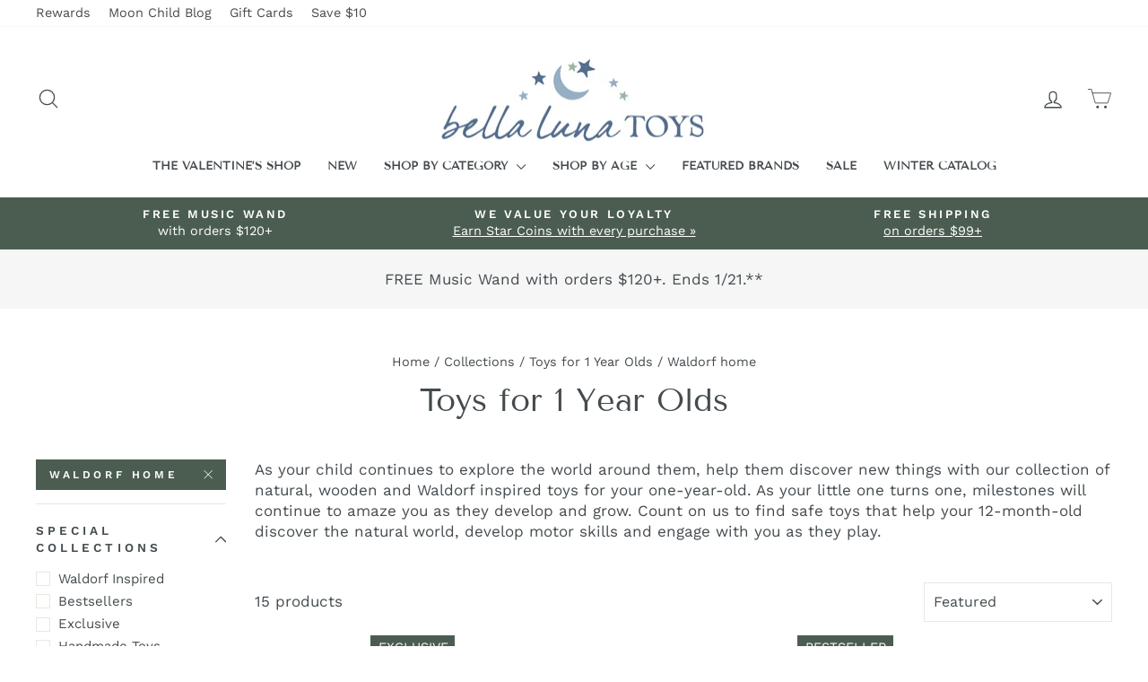

--- FILE ---
content_type: text/json
request_url: https://conf.config-security.com/model
body_size: 83
content:
{"title":"recommendation AI model (keras)","structure":"release_id=0x2b:70:66:55:2b:7c:5c:22:56:53:53:79:55:2f:3d:68:3a:34:68:21:2e:79:76:6f:5a:2b:4f:49:74;keras;nlo4ij9qznr3to2t59gln7irhrrpl8js55y8y8v8d6ph1jxas0brv7tpvzv06s4hoxblrdlz","weights":"../weights/2b706655.h5","biases":"../biases/2b706655.h5"}